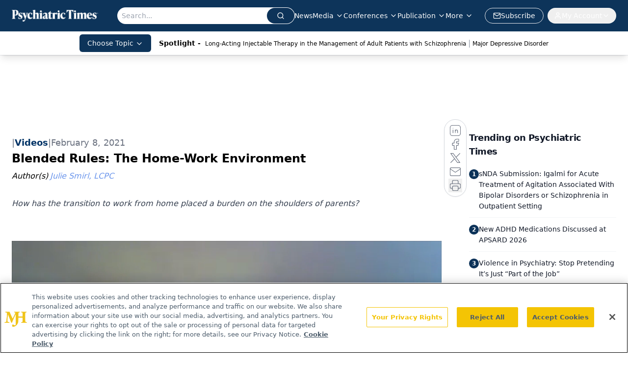

--- FILE ---
content_type: text/html; charset=utf-8
request_url: https://www.google.com/recaptcha/api2/aframe
body_size: 183
content:
<!DOCTYPE HTML><html><head><meta http-equiv="content-type" content="text/html; charset=UTF-8"></head><body><script nonce="ST9OPfSiiMW2ej_xW6r0DA">/** Anti-fraud and anti-abuse applications only. See google.com/recaptcha */ try{var clients={'sodar':'https://pagead2.googlesyndication.com/pagead/sodar?'};window.addEventListener("message",function(a){try{if(a.source===window.parent){var b=JSON.parse(a.data);var c=clients[b['id']];if(c){var d=document.createElement('img');d.src=c+b['params']+'&rc='+(localStorage.getItem("rc::a")?sessionStorage.getItem("rc::b"):"");window.document.body.appendChild(d);sessionStorage.setItem("rc::e",parseInt(sessionStorage.getItem("rc::e")||0)+1);localStorage.setItem("rc::h",'1768971246319');}}}catch(b){}});window.parent.postMessage("_grecaptcha_ready", "*");}catch(b){}</script></body></html>

--- FILE ---
content_type: application/javascript; charset=utf-8
request_url: https://www.psychiatrictimes.com/_astro/id-layer.cy8vmBu-.js
body_size: 7323
content:
const __vite__mapDeps=(i,m=__vite__mapDeps,d=(m.f||(m.f=["_astro/InputPlugin.BoT37rZn.js","_astro/jsx-runtime.D3GSbgeI.js","_astro/index.yBjzXJbu.js","_astro/SelectPlugin.By-LSTwF.js","_astro/CheckboxPlugin.Dbz0HnpM.js"])))=>i.map(i=>d[i]);
import{j as r}from"./jsx-runtime.D3GSbgeI.js";import{r as l,R as T}from"./index.HXEJb8BZ.js";import{u as M}from"./useAuthStore.BnPPaOOT.js";import"./AuthCallback.Dl1HrYmK.js";import{_}from"./preload-helper.BlTxHScW.js";import{P as U}from"./index.BySSNVN3.js";import"./md5.CpZxOG6Q.js";import{L as H,I as O}from"./iframe.Ba-gtYpK.js";import{c as D}from"./check-sister-site.xe1yjMSF.js";import{l as q}from"./segmentApi.DB2jIwJl.js";import Z from"./form-assembly.sZhiku57.js";import G from"./internal-link.OZJvfbmY.js";import{s as J}from"./_slug_.6440560f.DOSR6SUU.js";import{r as K}from"./index.CXOdIvep.js";import{u as Y}from"./authStore.CpKqn5P1.js";import"./index.yBjzXJbu.js";import"./_commonjsHelpers.D6-XlEtG.js";import"./tslib.es6.DCgJAGIv.js";import"./custom-link.DRlI8NqV.js";import"./index.KqMXKjf4.js";function Q(t){if(typeof t=="number")return Number.isFinite(t)?t:null;if(typeof t=="string"){const s=t.trim(),i=s.endsWith("%")?parseFloat(s.slice(0,-1)):parseFloat(s);return Number.isFinite(i)?i:null}return null}function V(t){return typeof document>"u"?!1:document.cookie.split("; ").some(s=>s.trim().startsWith(`${t}=`))}function X(t,s=1){if(typeof document>"u")return;const i=s*864e5,e=new Date(Date.now()+i).toUTCString();document.cookie=`${t}=1; expires=${e}; path=/; SameSite=Lax`}function ee(){const t=document.documentElement,s=window.scrollY??t.scrollTop??0,i=t.scrollHeight??document.body.scrollHeight??0,e=t.clientHeight??window.innerHeight??0,n=Math.max(0,i-e);return n===0?100:s/n*100}function te({conditions:t=[],children:s}){const{isAuthenticated:i,isProfileComplete:e,isLoadingProfile:n,isLoadingProfileMapping:o,profile:f,profileMapping:p}=M({brandSpecific:!0,onlyCurrentBrand:!0}),[c,y]=l.useState(!1);console.log("isProfileComplete:",e);const x=l.useMemo(()=>t.some(h=>h.conditionType==="scrollPercentage"),[t]);l.useMemo(()=>t.some(h=>h.conditionType==="isProfileComplete"),[t]);const k=l.useCallback(()=>{if(typeof window>"u"||typeof document>"u")return!1;for(const h of t)switch(h.conditionType){case"loggedIn":if(h.value!==i)return!1;break;case"scrollPercentage":{const d=Q(h.value);if(d==null||ee()<d)return!1;break}case"cookieCheck":{const d=V(h.name);if(h.mode==="exists"&&!d||h.mode==="notExists"&&d)return!1;break}case"isProfileComplete":if(n||o||!f||!p||h.value!==e)return!1;break}return!0},[t,i,e,n,o,f,p]);return l.useEffect(()=>{const h=()=>{const j=k();return y(j),j&&t.forEach(w=>{w.conditionType==="cookieCheck"&&w.setOnPass&&!V(w.name)&&X(w.name,w.days)}),j};if(h(),!x)return;const d=()=>{h()&&(window.removeEventListener("scroll",d),window.removeEventListener("resize",d))};return window.addEventListener("scroll",d,{passive:!0}),window.addEventListener("resize",d),()=>{window.removeEventListener("scroll",d),window.removeEventListener("resize",d)}},[k,t]),c?r.jsx(r.Fragment,{children:s}):null}const re=(t,s)=>{switch(t.type){case"required":return s==null||s===""||Array.isArray(s)&&s.length===0||s===!1?t.message||"This field is required.":void 0;default:return}},R=async(t,s,i)=>{if(!(!t.validators||t.validators.length===0))for(const e of t.validators){const n=re(e,s);if(n)return n}},se=async(t,s)=>{const i={};for(const e of t.fields)if(e.type==="row")for(const n of e.columns){const o=await R(n,s[n.id]);o&&(i[n.id]=o)}else{const n=await R(e,s[e.id]);n&&(i[e.id]=n)}return{errors:i}};function ne(t,s){const{profile:i}=M({brandSpecific:!0,onlyCurrentBrand:!0});console.log("profile in useFormBuilder:",i);const e=l.useMemo(()=>{if(!i||Object.keys(i).length===0)return{};const a=i;let u={};return a.brandSpecific&&typeof a.brandSpecific=="object"&&Object.values(a.brandSpecific).forEach(b=>{b&&typeof b=="object"&&(u={...u,...b})}),{...a.common||{},...a.shared||{},...u}},[i]),n=l.useMemo(()=>{const a={};return t.fields.forEach(u=>{u.type==="row"?u.columns.forEach(b=>{a[b.id]=s?.[b.id]??b.defaultValue??(b.type==="checkboxMultiple"?!1:"")}):a[u.id]=s?.[u.id]??u.defaultValue??(u.type==="checkboxMultiple"?!1:"")}),a},[t,s]),[o,f]=l.useState(n),[p,c]=l.useState({}),[y,x]=l.useState(void 0),[k,h]=l.useState(t.fields),[d,j]=l.useState(!1),w=l.useRef({}),v=l.useRef({}),E=l.useCallback(a=>u=>{w.current[a]=u},[]);console.log("values in useFormBuilder:",o),l.useEffect(()=>{n&&f(n)},[n]),l.useEffect(()=>{e&&(t.renderOnlyMissingInfo||f(a=>({...a,...e})),t.renderOnlyMissingInfo&&h(()=>{const a=t.fields.filter(u=>u.type==="row"?u.columns.some(b=>!e?.[b.id]):!e?.[u.id]);return console.log("newFields:",a),a.length?[a[0]]:[]}))},[e]),l.useEffect(()=>{t.saveFieldInfo&&localStorage.length&&Object.keys(n).forEach(u=>{localStorage.getItem(u)&&f(b=>({...b,[u]:localStorage.getItem(u)}))})},[]);const N=l.useCallback(async()=>{const{errors:a,formError:u}=await se(t,o);return c(a),x(u),{e:a,fe:u}},[t,o]),g=l.useCallback(async(a,u)=>{if(f(b=>({...b,[a]:u})),t.saveFieldInfo){v.current[a]&&clearTimeout(v.current[a]);const b=setTimeout(()=>{localStorage.setItem(a,u)},1e4);v.current[a]=b}if(t.validateOnChange){let b=t.fields.find(m=>m.type!=="row"&&m.id===a);if(!b){for(const m of t.fields)if(m.type==="row"){const P=m.columns.find(F=>F.id===a);if(P){b=P;break}}}if(b){const m=await R(b,u,{...o});c(P=>({...P,[a]:m}))}}},[t,o]),S=l.useCallback((a,u)=>async b=>{b&&b.preventDefault(),j(!0);const{e:m}=await N();if(Object.values(m).some(Boolean)){u?.(m),j(!1);return}try{await a(o)}finally{j(!1)}},[N,o]);return{values:o,errors:p,formError:y,submitting:d,handleChange:g,handleSubmit:S,validate:N,registerRef:E,fields:k}}const ie={text:()=>_(()=>import("./InputPlugin.BoT37rZn.js"),__vite__mapDeps([0,1,2])),email:()=>_(()=>import("./InputPlugin.BoT37rZn.js"),__vite__mapDeps([0,1,2])),number:()=>_(()=>import("./InputPlugin.BoT37rZn.js"),__vite__mapDeps([0,1,2])),file:()=>_(()=>import("./InputPlugin.BoT37rZn.js"),__vite__mapDeps([0,1,2])),state:()=>_(()=>import("./SelectPlugin.By-LSTwF.js"),__vite__mapDeps([3,1,2])),dropdown:()=>_(()=>import("./SelectPlugin.By-LSTwF.js"),__vite__mapDeps([3,1,2])),radio:()=>_(()=>import("./InputPlugin.BoT37rZn.js"),__vite__mapDeps([0,1,2])),checkboxMultiple:()=>_(()=>import("./CheckboxPlugin.Dbz0HnpM.js"),__vite__mapDeps([4,1,2]))},oe=({errors:t,title:s="Please fix the following"})=>{const i=Object.entries(t).filter(([,e])=>!!e);return i.length===0?null:r.jsxs("div",{role:"alert",className:"mb-4 rounded-xl border border-red-300 bg-red-50 p-3 text-red-800",children:[r.jsx("strong",{className:"block mb-1",children:s}),r.jsx("ul",{className:"list-disc pl-5",children:i.map(([e,n])=>r.jsx("li",{children:r.jsx("a",{href:`#${e}`,className:"underline",children:n})},e))})]})},A=t=>{const{value:s,alt:i=""}=t;return s?r.jsx("div",{className:"flex-none relative text-center",children:r.jsx("img",{className:"object-contain",src:s.imgUrl,width:s.width,height:s.height,alt:s?.alt?s.alt:i,title:s?.alt?s.alt:i})}):null},le=t=>{const{node:{FormID:s,needSegmentSupport:i=!1}}=t;return r.jsx("div",{className:"h-[100%]",id:s})};function z(t=[]){return t.map(s=>s._type!=="block"||!s.children?"":s.children.map(i=>i.text).join("")).join(`

`)}const ae=t=>{const{value:s,client:i}=t;if(!s.imgUrl)return null;let{caption:e,imgcaption:n,alt:o,widthP:f,alignment:p="",disableTextWrap:c,disableLightBox:y,link:x,class_name:k="",blank:h}=s;const[d,j]=l.useState(!1),[w,v]=l.useState("");p&&(p=p.trim()),f||(f="auto");const E=s.imgUrl;let N=new RegExp(/[^\s]+(.*?).(jpg|jpeg|png|gif|JPG|JPEG|PNG|GIF)$/);x&&N.test(x)&&(x="");const g=l.useCallback(a=>{v(a.imgUrl),j(!0)},[s]),S=c?`w-[100%] float-${p} clear-both`:"";return r.jsxs("div",{className:`${p===""?"flex justify-center":`${S}`}`,children:[r.jsxs("div",{onClick:()=>g(s),className:`${k} figure
          ${k==="disableMaxWidth"?"max-w-none":"2xl:max-w-[700px] sm:max-w-[525px] max-w-full"}
          ${c?"float-none":p==="left"?"sm:float-left mr-6 mb-6 clear-both":p==="right"?"sm:float-right ml-6 mb-6 clear-both":"sm:mx-auto mb-4"}
          ${f==="auto"&&(!p||p=="")?"sm:w-[30%]":"w-full"}
          ${y?"":"cursor-pointer"}
        `,style:f!=="auto"&&!c?{width:`${f}%`}:void 0,children:[x?r.jsxs("a",{target:h?"_blank":"_self",href:x,children:[r.jsx(A,{value:s,alt:o||(n?.length?z(n):"")}),e&&r.jsx("p",{className:"text-gray-500 italic text-sm",children:e}),n&&r.jsx("div",{id:"image-caption",className:"text-gray-500 italic",children:r.jsx(I,{client:i,data:n})})]}):r.jsxs(r.Fragment,{children:[r.jsx(A,{value:s,alt:o||(n?.length?z(n):"")}),e&&r.jsx("p",{className:"text-gray-500 italic text-sm",children:e}),n&&r.jsx("div",{id:"image-caption",className:"text-gray-500 italic",children:r.jsx(I,{client:i,data:n})})]}),r.jsx(H,{showLightbox:d,lightboxImgSrc:E,disableLightBox:y,closeLightbox:()=>{v(""),j(!1)}})]}),r.jsx("style",{children:`
          #image-caption p{
            font-size: 12px;
            max-width: 100%;
            margin: 0 auto;
            text-align: center;
          }
          @media (max-width: 500px) {
            .figure {
             width: 95% !important;
            }
          }
          `})]})},ce=t=>{const s=/([a-zA-Z0-9._%+-]+@[a-zA-Z0-9.-]+\.[a-zA-Z]{2,})/,i=t.match(s);return i?i[1]:null},ue=t=>/^[a-zA-Z0-9._%+-]+@[a-zA-Z0-9.-]+\.[a-zA-Z]{2,}$/.test(t);function C({children:t,href:s,...i}){function e(){q(n)}if(!s)return r.jsx(T.Fragment,{children:t});let n=s;if(!s.startsWith("mailto:")){const o=ce(s);o&&ue(o)&&(n=`mailto:${o}`)}return r.jsx(r.Fragment,{children:T.isValidElement(t)?T.cloneElement(t,{onClick:e}):r.jsx("a",{href:n,...i,onClick:e,children:t})})}const de=t=>!!/https?:\/\/((?:[\w\d-]+\.)+[\w\d]{2,})|http?:\/\/((?:[\w\d-]+\.)+[\w\d]{2,})|(^mailto)|(^tel)/i.test(t),me=t=>{const s=document.getElementById(t);if(s){const i=window.scrollY+s.getBoundingClientRect().top,e=document.getElementsByTagName("header")[0];if(e){const n=e.offsetHeight;window.scrollTo(0,i-n)}else window.scrollTo(0,i)}},$=({value:t,children:s})=>{if(!s||s.length===0)return null;if(t._type&&t._type==="link")return r.jsx(C,{target:t.blank?"_blank":"_self",href:`${t.href}`,...t.color&&t.color.hex&&{style:{color:t.color.hex}},children:s[0]});if(t._type&&t._type==="emailAddress")return r.jsx(C,{href:`mailto:${t.emailAdd}`,...t.color&&t.color.hex&&{style:{color:t.color.hex}},children:s[0]});if(t._type&&t._type==="phoneNumber")return r.jsx(C,{href:`${t.telNumber.trim().replace(/-/g,"")}`,...t.color&&t.color.hex&&{style:{color:t.color.hex}},children:s[0]});const{markType:i,markKey:e}=t,n=t.markDef?.color||!1,o=t.markDef?.href;if(i&&i==="emailAddress")return r.jsx(C,{href:`mailto:${o}`,...n&&n.hex&&{style:{color:n.hex}},children:s[0].text});if(i&&i==="phoneNumber")return r.jsx(C,{href:`${o.trim().replace(/-/g,"")}`,...n&&n.hex&&{style:{color:n.hex}},children:s[0].text});const[f,p]=l.useState(null);let c=o,y=!1;c&&(y=de(c),c.includes("www.")&&!c.includes("http")&&(c="https://"+c,y=!0),c.includes("https:/www.")&&(c=c.replace("https:/www","https://www."),y=!0),c.includes("@")&&!c.includes("mailto:")&&c.length>=5&&c.includes(".")&&(c="mailto:"+c,y=!0),c.includes("http://")&&(y=!0),c.includes("http://sites/default")&&(c=null));const[x,k]=l.useState(c);l.useEffect(()=>{window.location.href&&!f&&p(window.location.host.replace("www.",""))},[]);const h=(j,w)=>(j&&!y||j&&D(j),"");if(x&&x.charAt(0)==="#"){let j=x.slice(1);return e&&(j=`${j}-${e}`),r.jsx(C,{onClick:()=>me(j),children:s[0].text})}const d=`${x&&h(x)} ${x&&!D(x)?"noreferrer noopener":""}`;return x?d.trim().length>0?r.jsx(C,{href:y?x:`/${x}`,rel:d.trim(),target:"_self",...n&&n.hex&&{style:{color:n.hex}},children:s?.[0]?.text}):r.jsx(C,{href:y?x:`/${x}`,target:"_self",...n&&n.hex&&{style:{color:n.hex}},children:s?.[0]?.text}):s},fe=({client:t,articleId:s,alt:i})=>({types:{undefined:()=>null,null:()=>null,image:({value:e})=>r.jsx(A,{value:e,alt:i}),figure:({value:e})=>r.jsx(ae,{value:e,client:t}),multifigure:({value:e})=>"MultiFigurePlugin",formassembly:({value:e})=>r.jsx(Z,{node:e}),iframe:({value:e})=>r.jsx(O,{node:e}),dsoFormIframe:({value:e})=>r.jsx(O,{node:e}),digiohSmartTag:({value:e})=>r.jsx(le,{node:e}),brtag:()=>r.jsx("br",{}),hrtag:()=>r.jsx("hr",{className:"h-0.5 my-4 bg-primary border-none"})},marks:{superscript:({children:e})=>r.jsx("sup",{className:"text-inherit",children:e}),subscript:({children:e})=>r.jsx("sub",{className:"text-inherit",children:e}),sup:({children:e})=>r.jsx("sup",{className:"text-inherit",children:e}),sub:({children:e})=>r.jsx("sub",{className:"text-inherit",children:e}),link:({children:e,value:n})=>(console.log("value",n,"children",e),r.jsx($,{children:e,value:n,articleId:s})),internalLink:({children:e,value:n})=>r.jsx(G,{children:e,value:n,articleId:s}),emailAddress:({children:e,value:n})=>r.jsx($,{children:e,value:n,articleId:s,type:"emailAddress"}),phoneNumber:({children:e,value:n})=>r.jsx($,{children:e,value:n,articleId:s,type:"phoneNumber"}),alignleft:({children:e})=>r.jsx("div",{style:{textAlign:"left"},children:e}),alignright:({children:e})=>r.jsx("div",{style:{textAlign:"right"},children:e}),aligncenter:({children:e})=>r.jsx("div",{style:{textAlign:"center"},children:e}),alignjustify:({children:e})=>r.jsx("div",{style:{textAlign:"justify"},children:e}),coloredText:e=>{const{children:n}=e,{color:o}=e.value;return r.jsx("span",{style:{color:o?o.hex:""},children:n})},fontSize:e=>{const{children:n}=e,{fontSize:o}=e.value;return r.jsx("span",{style:{fontSize:o||""},children:n})}},list:{bullet:({children:e,index:n})=>r.jsx("ul",{className:"my-2",children:e},n),number:({children:e,index:n})=>r.jsx("ol",{className:"my-2",children:e},n)},block:{h1:({children:e,index:n})=>r.jsx("h1",{className:"text-3xl pb-4 pt-2",children:e}),h2:({children:e,index:n})=>r.jsx("h2",{className:"text-2xl pb-4 pt-2",children:e}),h3:({children:e,index:n})=>r.jsx("h3",{className:"text-xl pb-4 pt-2",children:e}),h4:({children:e,index:n})=>r.jsx("h4",{className:"text-lg pb-4 pt-2",children:e}),h5:({children:e,index:n})=>r.jsx("h5",{className:"text-md pb-4 pt-2",children:e}),h6:({children:e,index:n})=>r.jsx("h6",{className:"text-sm pb-4 pt-2",children:e}),normal:({children:e,index:n})=>r.jsx("p",{className:"pb-2",children:e}),a:({children:e,index:n})=>r.jsx("a",{className:"underline text-blue-500",children:e})},listItem:{bullet:({children:e,index:n,value:o})=>{const f=o.level||1;return r.jsx("li",{className:f===2?"list-[circle] ml-16":"list-disc ml-8",children:e},n)},number:({children:e,index:n})=>r.jsx("li",{className:"list-decimal ml-8",children:e},n)}}),I=t=>{const{data:s,client:i,config:e,targeting:n,mediaSeries:o,host:f,articleId:p,alt:c,onVote:y,showVotes:x,settings:k,drupalLeadSettings:h}=t;return s?.length&&(Math.floor(s.length/2.5),s.forEach(d=>d?.listItem&&(d.listItem==="bullet"||d.listItem==="number")?!0:null)),Array.isArray(s)&&s?.forEach(d=>d?.listItem&&(d.listItem==="bullet"||d.listItem==="number")?!0:null),r.jsx("div",{className:J.blockContent,children:r.jsx(U,{value:s,components:fe({client:i,articleId:p,alt:c})})})},xe=({schema:t,widgets:s,className:i,style:e,initialValues:n,onSubmit:o,client:f,belowFieldsChildren:p})=>{const{values:c,errors:y,formError:x,submitting:k,handleChange:h,handleSubmit:d,registerRef:j,fields:w}=ne(t,n),v=l.useMemo(()=>{const g=Object.entries(ie),S={};for(const[a,u]of g)S[a]=l.lazy(u);return S},[]),E=async g=>{await o?.(g)},N=g=>{console.log("Form submission failed with errors:",g)};return!w||w.length===0?null:r.jsxs("form",{onSubmit:d(E,N),className:i,style:e,children:[t.title&&r.jsx("h2",{className:"mb-2 text-xl font-semibold",children:t.title}),t.description&&r.jsx("p",{className:"mb-4 text-gray-600",children:t.description}),r.jsx(oe,{errors:y}),x&&r.jsx("div",{role:"alert",className:"mb-4 rounded-xl border border-red-300 bg-red-50 p-3 text-red-800",children:x}),r.jsx("div",{className:"grid grid-cols-1 gap-4",children:w&&w.map((g,S)=>{if(g.type==="row")return r.jsx("div",{className:"flex flex-col gap-4 sm:flex-row sm:gap-4",children:g.columns.map(m=>{const P=v[m.type]??null,F=y[m.id],B=m.validators?.some(L=>L.type==="required"),W=m.width||"50%";return r.jsxs("div",{className:"flex flex-col gap-1 flex-1 sm:flex-initial",style:{flexBasis:W,minWidth:"0"},children:[m.type!=="checkboxMultiple"&&r.jsxs("label",{htmlFor:m.id,className:"font-medium",children:[m.label,B&&r.jsx("span",{className:"ml-1 text-red-500",children:"*"})]}),m.fieldDescription&&f&&r.jsx("div",{className:"text-sm text-gray-600 mb-1",children:r.jsx(I,{data:m.fieldDescription,client:f})}),r.jsx(l.Suspense,{fallback:r.jsx("div",{children:"Loading..."}),children:r.jsx(P,{field:m,value:c[m.id],error:F,onChange:L=>h(m.id,L),registerRef:j(m.id)})}),m.helpText&&r.jsx("p",{className:"text-sm text-gray-500",children:m.helpText}),F&&r.jsx("p",{id:`${m.id}-error`,className:"text-sm text-red-600",children:F})]},m.id)})},`row-${S}`);const a=v[g.type]??null,u=y[g.id],b=g.validators?.some(m=>m.type==="required");return r.jsxs("div",{className:"flex flex-col gap-1",children:[g.type!=="checkboxMultiple"&&r.jsxs("label",{htmlFor:g.id,className:"font-medium",children:[g.label,b&&r.jsx("span",{className:"ml-1 text-red-500",children:"*"})]}),g.fieldDescription&&f&&r.jsx("div",{className:"text-sm text-gray-600 mb-1",children:r.jsx(I,{data:g.fieldDescription,client:f})}),r.jsx(l.Suspense,{fallback:r.jsx("div",{children:"Loading..."}),children:r.jsx(a,{field:g,value:c[g.id],error:u,onChange:m=>h(g.id,m),registerRef:j(g.id)})}),g.helpText&&r.jsx("p",{className:"text-sm text-gray-500",children:g.helpText}),u&&r.jsx("p",{id:`${g.id}-error`,className:"text-sm text-red-600",children:u})]},g.id)})}),p,r.jsx("div",{className:"mt-6 flex items-center gap-3",children:r.jsx("button",{type:"submit",disabled:k,className:"inline-flex h-10 items-center justify-center gap-2 rounded-lg bg-primary px-4 text-sm font-semibold text-white shadow-sm transition hover:bg-primary/90 focus:outline-none focus:ring-4 focus:ring-primary/20 disabled:cursor-not-allowed disabled:opacity-60",children:k?"Processing...":t.submitButtonText||"Submit"})})]})};function pe({open:t,children:s,blurPx:i=6,dimOpacity:e=.5,initialScale:n=.95,durationMs:o=300,closeOnEsc:f=!0,className:p="",renderCloseButton:c=!1}){const[y,x]=l.useState(!1),[k,h]=l.useState(!0),d=l.useRef(null),j=()=>h(!1);if(l.useEffect(()=>(x(!0),()=>x(!1)),[]),l.useEffect(()=>{if(t)h(!0);else{const E=setTimeout(()=>h(!1),o);return()=>clearTimeout(E)}},[t,o]),l.useEffect(()=>{if(t)return d.current?.focus(),()=>{}},[t]),l.useEffect(()=>{if(!t||!f)return;const E=N=>{N.key==="Escape"&&j?.()};return window.addEventListener("keydown",E),()=>window.removeEventListener("keydown",E)},[t,f,j]),!y||!k)return null;const w=t?1:0,v=t?1:n;return K.createPortal(r.jsxs("div",{"aria-hidden":!t,id:"blur-focus-pull-wrapper",className:"fixed inset-0 z-[1000]",style:{pointerEvents:t?"auto":"none"},children:[r.jsx("div",{className:"absolute inset-0",style:{transition:`opacity ${o}ms ease`,opacity:w,backdropFilter:`blur(${i}px)`,WebkitBackdropFilter:`blur(${i}px)`,backgroundColor:`rgba(0,0,0,${e})`}}),r.jsx("div",{className:"absolute inset-0 grid place-items-center p-4",children:r.jsxs("div",{role:"dialog","aria-modal":"true",ref:d,className:"w-full max-w-lg rounded-2xl bg-white shadow-2xl ring-1 ring-black/5 outline-none p-8 transition-transform transition-opacity "+p,style:{transform:`scale(${v})`,opacity:w,transitionDuration:`${o}ms`},onClick:E=>E.stopPropagation(),children:[c&&r.jsx("button",{type:"button",onClick:j,className:"absolute top-3 right-3 rounded-full p-2 text-gray-500 hover:text-gray-800 hover:bg-gray-100 focus:outline-none focus:ring-2 focus:ring-blue-500 transition","aria-label":"Close dialog",children:r.jsx("svg",{className:"h-5 w-5",fill:"none",stroke:"currentColor",viewBox:"0 0 24 24",children:r.jsx("path",{strokeLinecap:"round",strokeLinejoin:"round",strokeWidth:2,d:"M6 18L18 6M6 6l12 12"})})}),s]})})]}),document.body)}function he(t,s){const i={};return Object.entries(t).forEach(([e,n])=>{n.forEach(({fieldName:o,brand:f})=>{if(!(o in s))return;const p=s[o];p==null||p===""||(i[e]||(i[e]={}),i[e][o]=p)})}),i}const Me=({formSchema:t,conditions:s})=>{t.renderOnlyMissingInfo=!0;const{profileMapping:i}=M(),[e,n]=l.useState(!0),o=async f=>{console.log("running handleFormSubmit");const p=he(i,f);await Y(p),n(!1)};return e?r.jsx(te,{conditions:s,children:r.jsxs(pe,{durationMs:3600,renderCloseButton:!0,open:e,onClose:()=>n(!1),children:[r.jsxs("div",{className:"flex items-center gap-3 mb-8",children:[r.jsx("div",{className:"flex h-10 w-10 items-center justify-center rounded-xl bg-primary/10 text-primary",children:r.jsx("svg",{className:"h-5 w-5",fill:"none",stroke:"currentColor",viewBox:"0 0 24 24",children:r.jsx("path",{strokeLinecap:"round",strokeLinejoin:"round",strokeWidth:2,d:"M16 7a4 4 0 11-8 0 4 4 0 018 0zM12 14a7 7 0 00-7 7h14a7 7 0 00-7-7z"})})}),r.jsx("div",{className:"min-w-0",children:r.jsx("h2",{id:"profile-modal-title",className:"truncate text-lg font-semibold text-gray-900",children:"Update Profile"})})]}),r.jsx(xe,{schema:t,onSubmit:o})]})}):null};export{Me as ProgressiveForm};


--- FILE ---
content_type: text/plain; charset=utf-8
request_url: https://fp.psychiatrictimes.com/M0Wq/u4Nw-S/7m9x/c962DTG/Q8S?q=vnFC4dZv8NpwPrIAgVP2
body_size: -57
content:
k/6o/lhMnMEx/FSb83I8B4GJMBIJUHZ36HHPnPaEvIhnAH38kvJGlbR1B+EnlZy/WVp0J8dB7GU41ArH6GLKUSGFcS98KYM=

--- FILE ---
content_type: application/javascript
request_url: https://api.lightboxcdn.com/z9gd/43411/www.psychiatrictimes.com/jsonp/z?cb=1768971235575&dre=l&callback=jQuery112409220190151983039_1768971235552&_=1768971235553
body_size: 927
content:
jQuery112409220190151983039_1768971235552({"dre":"l","success":true,"response":"[base64].[base64]"});